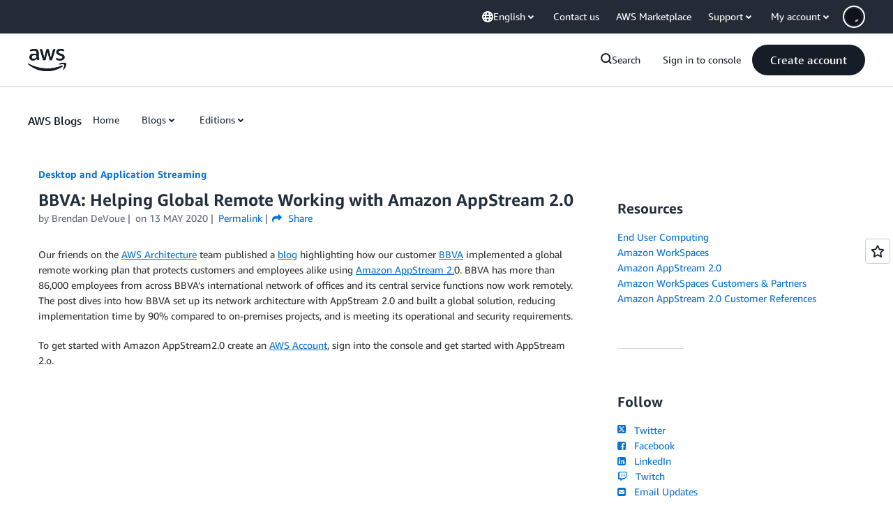

--- FILE ---
content_type: text/html;charset=UTF-8
request_url: https://amazonwebservicesinc.tt.omtrdc.net/m2/amazonwebservicesinc/ubox/raw?mboxPC=1769895348851-643410&mboxSession=1769895348850-716829&uniq=1769895349333-430923
body_size: -371
content:
{"url":"/en_US/optimization_testing/ccba-footer/master","campaignId":"610677","environmentId":"350","userPCId":"1769895348851-643410.44_0"}